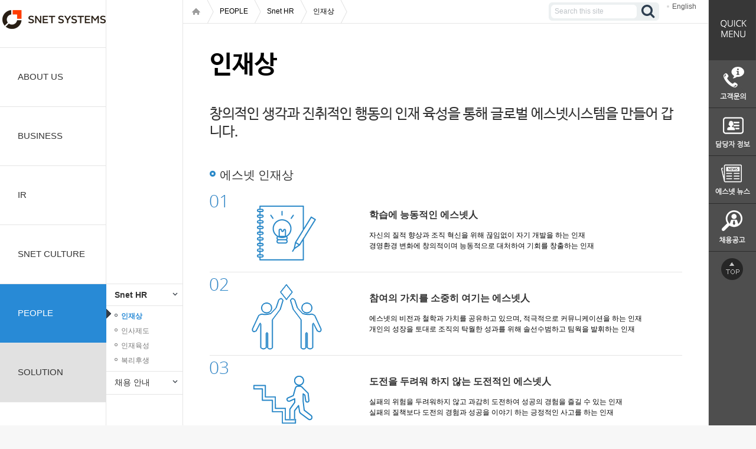

--- FILE ---
content_type: text/html;charset=UTF-8
request_url: https://snetsystems.co.kr/people/ability.do;jsessionid=0FC1547272D8A8C4ED169F6877F1D6AB;jsessionid=0FC1547272D8A8C4ED169F6877F1D6AB
body_size: 36522
content:




<!DOCTYPE HTML>
<html>
<head>
<meta charset="utf-8">
<meta name="viewport" content="width=device-width,initial-scale=1.0,minimum-scale=0,maximum-scale=10,user-scalable=yes" />
<title>Snet</title>
<link href="/resources/css/snet.css;jsessionid=A08122094D0090200BB2A56829BE13E5" rel="stylesheet"  />
<link href="/resources/css/sub.css;jsessionid=A08122094D0090200BB2A56829BE13E5" rel="stylesheet"  />
<link href="/resources/css/snet_m.css;jsessionid=A08122094D0090200BB2A56829BE13E5" rel="stylesheet" type="text/css" media="only screen and (max-width:767px)">
<script type="text/javascript" charset="utf-8" src="/resources/js/jquery-1.11.2.min.js;jsessionid=A08122094D0090200BB2A56829BE13E5"></script>
<script type="text/javascript" charset="utf-8" src="/resources/js/common.js;jsessionid=A08122094D0090200BB2A56829BE13E5"></script>
<script type="text/javascript" src="/resources/js/enc.js;jsessionid=A08122094D0090200BB2A56829BE13E5"></script>
</head>
<body>
<!-- [D]모바일 gnb 레이어 메뉴 -->





<div id="quickParent" style="left:1200px; margin: 0;padding: 0;font-size: 100%;border: 0;  vertical-align: right;position: absolute; background-color: #4e4e4e;z-index:10000;display: none;">
	<div id="quick" style="position: relative;">
		<div style="position: relative;width: 80px; z-index: 1000;height: 102px;">
			<img alt="" src="/resources/img/quick/quick_title.jpg;jsessionid=A08122094D0090200BB2A56829BE13E5">
		</div>
		<div style="position: relative;width: 80px; z-index: 1000;height: 81px;">
			<a href="/bbs/customer.do"><img alt="" src="/resources/img/quick/quick_inquire.jpg;jsessionid=A08122094D0090200BB2A56829BE13E5"></a>
		</div>
		<div style="position: relative;width: 80px; z-index: 1000;height: 81px;">
			<a href="/about/organogram.do"><img alt="" src="/resources/img/quick/quick_charge.jpg;jsessionid=A08122094D0090200BB2A56829BE13E5"></a>
		</div>
		<div style="position: relative;width: 80px; z-index: 1000;height: 81px;">
			<a href="/bbs/news.do"><img alt="" src="/resources/img/quick/quick_news.jpg;jsessionid=A08122094D0090200BB2A56829BE13E5"></a>
		</div>
		<div style="position: relative;width: 80px; z-index: 1000;height: 81px;">
			<a href="/bbs/recruit.do"><img alt="" src="/resources/img/quick/quick_recruit.jpg;jsessionid=A08122094D0090200BB2A56829BE13E5"></a>
		</div>
		<div style="position: relative;width: 80px; z-index: 1000;height: 60px;">
			<a href="#"><img alt="" src="/resources/img/quick/btn_top.jpg;jsessionid=A08122094D0090200BB2A56829BE13E5"></a>
		</div>
	</div>
</div>


<!-- [D]모바일 레이어 메뉴 -->
<div class="ly_menu" style="display:none">
	<div class="aside_menu">
    	<h2>전체메뉴</h2>
        <ul class="m_gnb">
        <li >
        	<a href="#" class="m_dpt1 m1">ABOUT US</a>
            <ul class="m_depth2">
            <li ><a href="#">회사소개</a>
            	<ul class="m_depth3">
	                <li ><a href="/about/snet.do;jsessionid=A08122094D0090200BB2A56829BE13E5">에스넷 시스템</a></li>
	                <li ><a href="/about/ideology.do;jsessionid=A08122094D0090200BB2A56829BE13E5">기업이념</a></li>
					<li ><a href="/about/history_present.do;jsessionid=A08122094D0090200BB2A56829BE13E5">연혁</a></li>
					<li ><a href="/about/organogram.do;jsessionid=A08122094D0090200BB2A56829BE13E5">조직도</a></li>
					<!--<li ><a href="/about/location.do;jsessionid=A08122094D0090200BB2A56829BE13E5">사업장 소개</a></li>-->
					<li ><a href="/about/symbol.do;jsessionid=A08122094D0090200BB2A56829BE13E5">회사상징</a></li>
                </ul>
            </li>
            <li ><a href="/about/ceo_msg.do;jsessionid=A08122094D0090200BB2A56829BE13E5">CEO 메시지</a></li>
			<li ><a href="/about/affiliated_introduction.do;jsessionid=A08122094D0090200BB2A56829BE13E5">관계사 소개</a></li>
            <li ><a href="#">협력사 및 고객사</a>
            	<ul class="m_depth3">
	                <li ><a href="/about/co_worker.do;jsessionid=A08122094D0090200BB2A56829BE13E5">협력사</a></li>
						<li ><a href="/about/client.do;jsessionid=A08122094D0090200BB2A56829BE13E5">고객사</a></li>
                </ul>
            </li>
            <li><a href="/about/location.do;jsessionid=A08122094D0090200BB2A56829BE13E5">찾아오시는 길</a></li>
            </ul>
        </li>
        <li ><a href="#" class="m_dpt1 m2">BUSINESS</a>
			<ul class="m_depth2">
            	<li ><a href="#">사업영역</a>
            		<ul class="m_depth3">
						<li ><a href="/business/bsn_infra.do;jsessionid=A08122094D0090200BB2A56829BE13E5">System Integration</a></li>
						<li ><a href="/business/bsn_system.do;jsessionid=A08122094D0090200BB2A56829BE13E5">System</a></li>
						<li ><a href="/business/bsn_cloud.do;jsessionid=A08122094D0090200BB2A56829BE13E5">Cloud Service</a></li>
						<li ><a href="/business/bsn_iot.do;jsessionid=A08122094D0090200BB2A56829BE13E5">IoT</a></li>
						<li ><a href="/business/bsn_sdn.do;jsessionid=A08122094D0090200BB2A56829BE13E5">SDN</a></li>
						<li ><a href="/business/bsn_rnd.do;jsessionid=A08122094D0090200BB2A56829BE13E5">R&D</a></li>
						<li ><a href="/business/bsn_global.do;jsessionid=A08122094D0090200BB2A56829BE13E5">해외사업</a></li>						
					</ul>
            	</li>
				<!--<li  ><a href="/business/bsn_ms_01.do;jsessionid=A08122094D0090200BB2A56829BE13E5">서비스영역</a></li>
				<li  ><a href="/bbs/reference.do;jsessionid=A08122094D0090200BB2A56829BE13E5">구축사례</a></li>-->
            </ul>
		</li>
        <li ><a href="#"  class="m_dpt1 m4">IR</a>
			<ul class="m_depth2">
	            <li ><a href="/ir/mi.do;jsessionid=A08122094D0090200BB2A56829BE13E5">연결재무제표</a></li>
				<li ><a href="/ir/fi.do;jsessionid=A08122094D0090200BB2A56829BE13E5">별도재무제표</a></li>
				<li ><a href="/irbbs/pi.do;jsessionid=A08122094D0090200BB2A56829BE13E5">공시정보</a></li>
				<!--<li ><a href="/ir/ep.do;jsessionid=A08122094D0090200BB2A56829BE13E5">결산공고</a></li>-->
				<li ><a href="/irbbs/etc.do;jsessionid=A08122094D0090200BB2A56829BE13E5">기타공고</a></li>
            </ul>
		</li>
        <li><a href="#"  class="m_dpt1 m5">SNET CULTURE</a>
			<ul class="m_depth2">
            <li><a href="/culture/culture_01trust.do;jsessionid=A08122094D0090200BB2A56829BE13E5">기업문화</a>
            	<!-- <ul class="m_depth3">
                <li><a href="#">비전</a></li>
                <li><a href="#">조직문화</a></li>
                </ul>	 -->
            </li>
            <li><a href="#">미디어센터</a>
            	<ul class="m_depth3">

<!-- 한정선 차장 요구사항 적용... 2019년 4월 15일... 백승훈 처리...


	                <li ><a href="/bbs/news.do;jsessionid=A08122094D0090200BB2A56829BE13E5">에스넷 뉴스</a></li>
					<li ><a href="/bbs/pr.do;jsessionid=A08122094D0090200BB2A56829BE13E5">보도자료</a></li>
//-->
	                <li ><a href="/bbs/news.do;jsessionid=A08122094D0090200BB2A56829BE13E5">보도자료/a></li> 

 
                </ul>
            </li>
            <li ><a href="/bbs/story.do;jsessionid=A08122094D0090200BB2A56829BE13E5">Snet Story</a></li>
            </ul>
		</li>
        <li><a href="#"  class="m_dpt1 m6">PEOPLE</a>
			<ul class="m_depth2">
            <li><a href="#">Snet HR</a>
            	<ul class="m_depth3">
	            	<li class="on"><a href="/people/ability.do;jsessionid=A08122094D0090200BB2A56829BE13E5">인재상</a></li>
					<li ><a href="/people/personnel_system.do;jsessionid=A08122094D0090200BB2A56829BE13E5">인사제도</a></li>
					<li ><a href="/people/resource_development.do;jsessionid=A08122094D0090200BB2A56829BE13E5">인재육성</a></li>
					<li ><a href="/people/job_benefits.do;jsessionid=A08122094D0090200BB2A56829BE13E5">복리후생</a></li>
                </ul>
            </li>
            <li><a href="#">채용 안내</a>
            	<ul class="m_depth3">
	            	<li ><a href="/people/staffing_process.do;jsessionid=A08122094D0090200BB2A56829BE13E5">채용절차</a></li>
					<li ><a href="/bbs/recruit.do;jsessionid=A08122094D0090200BB2A56829BE13E5">채용공고 </a></li>
                </ul>
            </li>
            
            </ul>
		</li>
 <li ><a href="#"  class="m_dpt1 m3">SOLUTION</a>
			<ul class="m_depth2">
			<li ><a href="#">R&S</a>
            	<ul class="m_depth3">
	                <li ><a href="/solution/cisco_router.do;jsessionid=A08122094D0090200BB2A56829BE13E5">Cisco Router</a></li>
					<li ><a href="/solution/cisco_switch.do;jsessionid=A08122094D0090200BB2A56829BE13E5">Cisco Switch</a></li>
                </ul>
            </li>
            <li ><a href="/solution/wlan.do;jsessionid=A08122094D0090200BB2A56829BE13E5">WLAN</a></li>
            <li >
					<a href="#">Data Center</a>
				<ul class="m_depth3">
					<li ><a href="/solution/dc_switch.do;jsessionid=A08122094D0090200BB2A56829BE13E5">D/C SAN Switch</a></li>
					<li ><a href="/solution/hpx86_sv.do;jsessionid=A08122094D0090200BB2A56829BE13E5">Server</a></li>
					<li ><a href="/solution/san_switch.do;jsessionid=A08122094D0090200BB2A56829BE13E5">Storage</a></li>
					<li ><a href="/solution/storage.do;jsessionid=A08122094D0090200BB2A56829BE13E5">CI</a></li>
					<li ><a href="/solution/flexpod.do;jsessionid=A08122094D0090200BB2A56829BE13E5">HCI</a></li>
					<li ><a href="/solution/appli_centric_inf.do;jsessionid=A08122094D0090200BB2A56829BE13E5">SDN</a></li>
				</ul>
			</li>
            <li >
					<a href="#">Collaboration</a>
					<ul class="m_depth3">
						<!--<li ><a href="/solution/collaboration.do;jsessionid=A08122094D0090200BB2A56829BE13E5">Collaboration</a></li>-->
						<li ><a href="/solution/uc.do;jsessionid=A08122094D0090200BB2A56829BE13E5">UC(IPT) </a></li>
						<li ><a href="/solution/telepres.do;jsessionid=A08122094D0090200BB2A56829BE13E5">Telepresence</a></li>
						<li ><a href="/solution/sro.do;jsessionid=A08122094D0090200BB2A56829BE13E5">SRO </a></li>
						<li ><a href="/solution/webex.do;jsessionid=A08122094D0090200BB2A56829BE13E5">WebEx </a></li>
					</ul>
				</li>
				<li >
					<a href="#">VoIP</a>
					<ul class="m_depth3">
						
						<li ><a href="/solution/sbc.do;jsessionid=A08122094D0090200BB2A56829BE13E5">SBC</a></li>
						<li ><a href="/solution/tg.do;jsessionid=A08122094D0090200BB2A56829BE13E5">TG</a></li>
					</ul>
				</li>
				<li >
					<a href="#">Security </a>
					<ul class="m_depth3">
						<li ><a href="/solution/sourcefire.do;jsessionid=A08122094D0090200BB2A56829BE13E5">Sourcefire</a></li>
						<li ><a href="/solution/fireeye.do;jsessionid=A08122094D0090200BB2A56829BE13E5">FireEye </a></li>
						<li ><a href="/solution/fortinet.do;jsessionid=A08122094D0090200BB2A56829BE13E5">Fortinet</a></li>
					</ul>
				</li>
				<li >
					<a href="#">Virtualization </a>
					<ul class="m_depth3">
						<li ><a href="/solution/citirx.do;jsessionid=A08122094D0090200BB2A56829BE13E5">VMware</a></li>
					</ul>
				</li>
				<li >
					<a href="#">IoT </a>
					<ul class="m_depth3">
						<li ><a href="/solution/iot_consult.do;jsessionid=A08122094D0090200BB2A56829BE13E5">서비스 컨설팅/사업화</a></li>
						<li ><a href="/solution/iot_solution.do;jsessionid=A08122094D0090200BB2A56829BE13E5">솔루션.서비스개발</a></li>
						<li ><a href="/solution/iot_partner.do;jsessionid=A08122094D0090200BB2A56829BE13E5">생태계 파트너 & 협의체 구축</a></li>
					</ul>
				</li>
				<li >
					<a href="#">CLOUD Service</a>
					<ul class="m_depth3">
						<li ><a href="/solution/iaas.do;jsessionid=A08122094D0090200BB2A56829BE13E5">IaaS</a></li>
<!--
						<li ><a href="/solution/catalogplus.do;jsessionid=A08122094D0090200BB2A56829BE13E5">SaaS</a></li>
//-->
					</ul>
				</li>
				<li >
					<a href="#">Mobile</a>
					<ul class="m_depth3">
						<li ><a href="/solution/5g.do;jsessionid=A08122094D0090200BB2A56829BE13E5">5G</a></li>
						<li ><a href="/solution/epc.do;jsessionid=A08122094D0090200BB2A56829BE13E5">EPC</a></li>
						<li ><a href="/solution/cloudwificontroller.do;jsessionid=A08122094D0090200BB2A56829BE13E5">Cloud Wi-Fi Controller </a></li>
						<li ><a href="/solution/mobileedgecomputing.do;jsessionid=A08122094D0090200BB2A56829BE13E5">MEC</a></li>
					</ul>
				</li>
				<li >
					<a href="#">Qos</a>
					<ul class="m_depth3">
						<li ><a href="/solution/itms.do;jsessionid=A08122094D0090200BB2A56829BE13E5">ITMS</a></li>
						<li ><a href="/solution/dpi.do;jsessionid=A08122094D0090200BB2A56829BE13E5">DPI</a></li>
					</ul>
				</li>
				<li >
					<a href="#">Consulting</a>
					<ul class="m_depth3">
						<li ><a href="/solution/datacenter.do;jsessionid=A08122094D0090200BB2A56829BE13E5">차세대 데이터센터</a></li>
						<li ><a href="/solution/infra_univ_de.do;jsessionid=A08122094D0090200BB2A56829BE13E5">대학인프라고도화</a></li>
						<li ><a href="/solution/fac_network.do;jsessionid=A08122094D0090200BB2A56829BE13E5">제조/공장 네트워크</a></li>
						<li ><a href="/solution/media_network.do;jsessionid=A08122094D0090200BB2A56829BE13E5">미디어 방송 네트워크</a></li>
					</ul>
				</li>
				<li >
					<a href="#">etc</a>
					<ul class="m_depth3">
						<li ><a href="/solution/fcc.do;jsessionid=A08122094D0090200BB2A56829BE13E5">FCC</a></li>
						<li ><a href="/solution/eps.do;jsessionid=A08122094D0090200BB2A56829BE13E5">EPS</a></li>
					</ul>
				</li>
            </ul>
		</li>		
        </ul>
    </div>
    <div class="dimed"></div>
    <a href="#" class="btn_cls">전체메뉴 닫기</a>
</div>
<!-- //모바일 레이어 메뉴 -->
<!-- //모바일 gnb 레이어 메뉴 -->

<div id="wrap">
	<div class="container">
		<!-- PC gnb -->
		



<div class="gnb_area">
	<a href="/;jsessionid=A08122094D0090200BB2A56829BE13E5" class="logo"></a>
	<ul id="gnb">
		<!-- [D]선택시  class="on" 추가  -->
		<li class="gnb0"><a href="/about/snet.do;jsessionid=A08122094D0090200BB2A56829BE13E5" class="dpt1 m1">ABOUT US</a>
			<ul class="depth2 gm1">
				<li class="subGnb0">
					<a href="#" class="dpt2 has-child">회사소개</a>
					<ul class="depth3">
						<li class="sub3Gnb1"><a href="/about/snet.do;jsessionid=A08122094D0090200BB2A56829BE13E5" class="dpt3">에스넷 시스템</a></li>
						<li class="sub3Gnb2"><a href="/about/ideology.do;jsessionid=A08122094D0090200BB2A56829BE13E5" class="dpt3">기업이념</a></li>
						<li class="sub3Gnb3"><a href="/about/history_present.do;jsessionid=A08122094D0090200BB2A56829BE13E5" class="dpt3">연혁</a></li>
						<li class="sub3Gnb4"><a href="/about/organogram.do;jsessionid=A08122094D0090200BB2A56829BE13E5" class="dpt3">조직도</a></li>
						<!-- <li class="sub3Gnb5"><a href="/about/location.do;jsessionid=A08122094D0090200BB2A56829BE13E5" class="dpt3">사업장 소개</a></li>-->
						<li class="sub3Gnb6"><a href="/about/symbol.do;jsessionid=A08122094D0090200BB2A56829BE13E5" class="dpt3">회사상징</a></li>
					</ul>
				</li>
				<li class="subGnb1"><a href="/about/ceo_msg.do;jsessionid=A08122094D0090200BB2A56829BE13E5" class="dpt2">CEO 메시지</a></li>
				<li class="subGnb2"><a href="/about/affiliated_introduction.do;jsessionid=A08122094D0090200BB2A56829BE13E5" class="dpt2">관계사 소개</a></li>
				<li class="subGnb3">
					<a href="#" class="dpt2 has-child">협력사/고객사</a>
					<ul class="depth3">
						<li class="sub3Gnb7 "><a href="/about/co_worker.do;jsessionid=A08122094D0090200BB2A56829BE13E5" class="dpt3">협력사</a></li>
						<li class="sub3Gnb8"><a href="/about/client.do;jsessionid=A08122094D0090200BB2A56829BE13E5" class="dpt3">고객사</a></li>
					</ul>
				</li>
				<li class="subGnb4"><a href="/about/location.do;jsessionid=A08122094D0090200BB2A56829BE13E5" class="dpt2">찾아오시는 길</a></li>
			</ul>
			
		</li>
		<!-- 비지니스 시작 -->
		<li class="gnb1"><a href="/business/bsn_infra.do;jsessionid=A08122094D0090200BB2A56829BE13E5" class="dpt1 m2">BUSINESS</a>
			<ul class="depth2 gm2">
				<li class="subGnb5">
					<a href="#" class="dpt2 has-child">사업영역</a><!-- /business/intro.do;jsessionid=A08122094D0090200BB2A56829BE13E5 -->
					<ul class="depth3">
						<li ><a href="/business/bsn_infra.do;jsessionid=A08122094D0090200BB2A56829BE13E5" class="dpt3">System Integration</a></li>
						<li ><a href="/business/bsn_system.do;jsessionid=A08122094D0090200BB2A56829BE13E5" class="dpt3">System</a></li>
						<li ><a href="/business/bsn_cloud.do;jsessionid=A08122094D0090200BB2A56829BE13E5" class="dpt3">CLOUD Service</a></li>
						<li ><a href="/business/bsn_iot.do;jsessionid=A08122094D0090200BB2A56829BE13E5" class="dpt3">IoT</a></li>
						<li ><a href="/business/bsn_sdn.do;jsessionid=A08122094D0090200BB2A56829BE13E5" class="dpt3">SDN</a></li>
						<li ><a href="/business/bsn_rnd.do;jsessionid=A08122094D0090200BB2A56829BE13E5" class="dpt3">R&D</a></li>
						<li ><a href="/business/bsn_global.do;jsessionid=A08122094D0090200BB2A56829BE13E5" class="dpt3">해외사업</a></li>
					</ul>
				</li>
				<!--<li class="subGnb6"><a href="/business/bsn_ms_01.do;jsessionid=A08122094D0090200BB2A56829BE13E5" class="dpt2">서비스영역</a></li>
				<li class="subGnb7"><a href="/bbs/reference.do;jsessionid=A08122094D0090200BB2A56829BE13E5" class="dpt2">구축사례</a></li>-->
			</ul>
			
		</li>
		<!-- IR 시작 -->
		<li class="gnb3"><a href="/ir/mi.do;jsessionid=A08122094D0090200BB2A56829BE13E5" class="dpt1 m4">IR</a>
			<ul class="depth2 gm1">
				<li class="subGnb21"><a href="/ir/mi.do;jsessionid=A08122094D0090200BB2A56829BE13E5" class="dpt2">연결재무제표</a></li>
				<li class="subGnb22"><a href="/ir/fi.do;jsessionid=A08122094D0090200BB2A56829BE13E5" class="dpt2">별도재무제표</a></li>
				<li class="subGnb23"><a href="/irbbs/pi.do;jsessionid=A08122094D0090200BB2A56829BE13E5" class="dpt2">공시정보</a></li>
				<!--<li class="subGnb24"><a href="/ir/ep.do;jsessionid=A08122094D0090200BB2A56829BE13E5" class="dpt2">결산공고</a></li>-->
				<li class="subGnb25"><a href="/irbbs/etc.do;jsessionid=A08122094D0090200BB2A56829BE13E5" class="dpt2">기타공고</a></li>
			</ul>
			
		</li>
		<!-- IR 끝 -->
		<!-- 컬쳐 시작 -->
		<li class="gnb4"><a href="/culture/culture_01trust.do;jsessionid=A08122094D0090200BB2A56829BE13E5" class="dpt1 m5">SNET CULTURE</a>
			<ul class="depth2 gm5">
				<li class="subGnb26">
					<a href="/culture/culture_01trust.do;jsessionid=A08122094D0090200BB2A56829BE13E5" class="dpt2">기업문화</a>
					<!-- 
					<ul class="depth3">
						<li ><a href="/culture/culture_01trust.do;jsessionid=A08122094D0090200BB2A56829BE13E5">비전 </a></li>
						<li ><a href="/culture/culture_02share.do;jsessionid=A08122094D0090200BB2A56829BE13E5">조직문화</a></li>
					</ul> -->
				</li>
				<li class="subGnb27">
					<a href="#" class="dpt2 has-child">미디어센터</a>
					<ul class="depth3">

<!-- 한정선 차장 요구사항 적용... 2019년 4월 15일... 백승훈 처리...

						<li ><a href="/bbs/news.do;jsessionid=A08122094D0090200BB2A56829BE13E5" class="dpt3">에스넷 뉴스</a></li>
						<li ><a href="/bbs/pr.do;jsessionid=A08122094D0090200BB2A56829BE13E5" class="dpt3">보도자료</a></li>
//-->
						<li ><a href="/bbs/news.do;jsessionid=A08122094D0090200BB2A56829BE13E5" class="dpt3">보도자료</a></li>


					</ul>
				</li>
				
<!-- 한정선 차장 요구사항 적용 2021.03.16 고석진 K 처리 
				
				<li class="subGnb28"><a href="/bbs/story.do;jsessionid=A08122094D0090200BB2A56829BE13E5" class="dpt2">Snet Story</a></li>
				
-->
				
			</ul>
			
		</li>
		<!-- 컬쳐 끝 -->
		<!-- 피플 시작 -->
		<li class="gnb5 on"><a href="/people/ability.do;jsessionid=A08122094D0090200BB2A56829BE13E5" class="dpt1 m6">PEOPLE</a>
			<ul class="depth2 gm6">
				<li class="subGnb29 on">
					<a href="#" class="dpt2 has-child">Snet HR</a>
					<ul class="depth3">
						<li class="on"><a href="/people/ability.do;jsessionid=A08122094D0090200BB2A56829BE13E5" class="dpt3">인재상</a></li>
						<li ><a href="/people/personnel_system.do;jsessionid=A08122094D0090200BB2A56829BE13E5" class="dpt3">인사제도</a></li>
						<li ><a href="/people/resource_development.do;jsessionid=A08122094D0090200BB2A56829BE13E5" class="dpt3">인재육성</a></li>
						<li ><a href="/people/job_benefits.do;jsessionid=A08122094D0090200BB2A56829BE13E5" class="dpt3">복리후생</a></li>
					</ul>
				</li>
				<li class="subGnb30"><a href="#" class="dpt2 has-child">채용 안내</a>
					<ul class="depth3">
						<li ><a href="/people/staffing_process.do;jsessionid=A08122094D0090200BB2A56829BE13E5" class="dpt3">채용절차</a></li>
						<li ><a href="/bbs/recruit.do;jsessionid=A08122094D0090200BB2A56829BE13E5" class="dpt3">채용공고 </a></li>
					</ul>
				</li>
				</ul>
			
		</li>
		<!-- 피플 끝 -->
		<!-- 솔루션 시작 -->
		<li class="gnb2" style="background-color: #e1e1e1"><a href="/solution/cisco_router.do;jsessionid=A08122094D0090200BB2A56829BE13E5" class="dpt1 m3 ">SOLUTION</a>
			<ul class="depth2 gm3">
				<li class="subGnb8">
					<a href="#" class="dpt2 has-child">R&S </a>
					<ul class="depth3">
						<li ><a href="/solution/cisco_router.do;jsessionid=A08122094D0090200BB2A56829BE13E5" class="dpt3">Cisco Router</a></li>
						<li ><a href="/solution/cisco_switch.do;jsessionid=A08122094D0090200BB2A56829BE13E5" class="dpt3">Cisco Switch</a></li>
					</ul>
				</li>
				<li class="subGnb9">
					<a href="/solution/wlan.do;jsessionid=A08122094D0090200BB2A56829BE13E5" class="dpt2 has-child">Wireless</a>
				</li>
 
			<li class="subGnb10">
					<a href="#" class="dpt2 has-child">Data Center</a>
					<ul class="depth3">
						<li ><a href="/solution/dc_switch.do;jsessionid=A08122094D0090200BB2A56829BE13E5" class="dpt3">D/C SAN Switch</a></li>
						<li ><a href="/solution/hpx86_sv.do;jsessionid=A08122094D0090200BB2A56829BE13E5" class="dpt3">Server</a></li>
						<li ><a href="/solution/san_switch.do;jsessionid=A08122094D0090200BB2A56829BE13E5" class="dpt3">Storage</a></li>
						<li ><a href="/solution/storage.do;jsessionid=A08122094D0090200BB2A56829BE13E5" class="dpt3">CI</a></li>
						<li ><a href="/solution/flexpod.do;jsessionid=A08122094D0090200BB2A56829BE13E5" class="dpt3">HCI</a></li>
						<li ><a href="/solution/appli_centric_inf.do;jsessionid=A08122094D0090200BB2A56829BE13E5" class="dpt3">SDN</a></li>

					</ul>
				</li>
				<li class="subGnb11">
					<a href="#" class="dpt2 has-child">Collaboration</a>
					<ul class="depth3">
						<!--<li ><a href="/solution/collaboration.do;jsessionid=A08122094D0090200BB2A56829BE13E5" class="dpt3">Collaboration</a></li>-->
						<li ><a href="/solution/uc.do;jsessionid=A08122094D0090200BB2A56829BE13E5" class="dpt3">UC(IPT) </a></li>
						<li ><a href="/solution/telepres.do;jsessionid=A08122094D0090200BB2A56829BE13E5" class="dpt3">Telepresence</a></li>
						<li ><a href="/solution/sro.do;jsessionid=A08122094D0090200BB2A56829BE13E5" class="dpt3">SRO</a></li>
						<li ><a href="/solution/webex.do;jsessionid=A08122094D0090200BB2A56829BE13E5" class="dpt3">WebEx </a></li>
					</ul>
				</li>
				<li class="subGnb12">
					<a href="#" class="dpt2 has-child">VoIP</a>
					<ul class="depth3">
						
						<li ><a href="/solution/sbc.do;jsessionid=A08122094D0090200BB2A56829BE13E5" class="dpt3">SBC</a></li>
						<li ><a href="/solution/tg.do;jsessionid=A08122094D0090200BB2A56829BE13E5" class="dpt3">TG</a></li>
					</ul>
				</li>
				<li class="subGnb13">
					<a href="#" class="dpt2 has-child">Security </a>
					<ul class="depth3">
						<li ><a href="/solution/fortinet.do;jsessionid=A08122094D0090200BB2A56829BE13E5" class="dpt3">Fortinet</a></li>
						<li ><a href="/solution/fireeye.do;jsessionid=A08122094D0090200BB2A56829BE13E5" class="dpt3">FireEye </a></li>
						<li ><a href="/solution/sourcefire.do;jsessionid=A08122094D0090200BB2A56829BE13E5" class="dpt3">Sourcefire</a></li>
					</ul>
				</li>
				<li class="subGnb14">
					<a href="#" class="dpt2 has-child">Virtualization </a>
					<ul class="depth3">
						<li ><a href="/solution/citirx.do;jsessionid=A08122094D0090200BB2A56829BE13E5" class="dpt3">VMware</a></li>
					</ul>
				</li>
				<li class="subGnb15">
					<a href="#" class="dpt2 has-child">IoT </a>
					<ul class="depth3">
						<li ><a href="/solution/iot_consult.do;jsessionid=A08122094D0090200BB2A56829BE13E5" class="dpt3">서비스 컨설팅/사업화</a></li>
						<li ><a href="/solution/iot_solution.do;jsessionid=A08122094D0090200BB2A56829BE13E5" class="dpt3">솔루션.서비스개발 </a></li>
						<li ><a href="/solution/iot_partner.do;jsessionid=A08122094D0090200BB2A56829BE13E5" class="dpt3">생태계 파트너 & 협의체 구축</a></li>
					</ul>
				</li>
				<li class="subGnb16">
					<a href="#" class="dpt2 has-child">CLOUD Service</a>
					<ul class="depth3">
						<li ><a href="/solution/iaas.do;jsessionid=A08122094D0090200BB2A56829BE13E5" class="dpt3">IaaS</a></li>
<!--
						<li ><a href="/solution/catalogplus.do;jsessionid=A08122094D0090200BB2A56829BE13E5" class="dpt3">SaaS</a></li>
//-->
					</ul>
				</li>
				<li class="subGnb17">
					<a href="#" class="dpt2 has-child">Mobile</a>
					<ul class="depth3">
						<li ><a href="/solution/5g.do;jsessionid=A08122094D0090200BB2A56829BE13E5" class="dpt3">5G</a></li>
						<li ><a href="/solution/epc.do;jsessionid=A08122094D0090200BB2A56829BE13E5" class="dpt3">EPC</a></li>
						<li ><a href="/solution/cloudwificontroller.do;jsessionid=A08122094D0090200BB2A56829BE13E5" class="dpt3">Cloud Wi-Fi Controller </a></li>
						<li ><a href="/solution/mobileedgecomputing.do;jsessionid=A08122094D0090200BB2A56829BE13E5" class="dpt3">Mobile Edge Computing </a></li>
					</ul>
				</li>
				<li class="subGnb18">
					<a href="#" class="dpt2 has-child">Qos</a>
					<ul class="depth3">
						<li ><a href="/solution/itms.do;jsessionid=A08122094D0090200BB2A56829BE13E5" class="dpt3">ITMS</a></li>
						<li ><a href="/solution/dpi.do;jsessionid=A08122094D0090200BB2A56829BE13E5" class="dpt3">DPI</a></li>
					</ul>
				</li>
				<li class="subGnb19">
					<a href="#" class="dpt2 has-child">Consulting</a>
					<ul class="depth3">
						<li ><a href="/solution/datacenter.do;jsessionid=A08122094D0090200BB2A56829BE13E5" class="dpt3">차세대 데이터센터</a></li>
						<li ><a href="/solution/infra_univ_de.do;jsessionid=A08122094D0090200BB2A56829BE13E5" class="dpt3">대학인프라고도화</a></li>
						<li ><a href="/solution/fac_network.do;jsessionid=A08122094D0090200BB2A56829BE13E5" class="dpt3">제조/공장 네트워크</a></li>
						<li ><a href="/solution/media_network.do;jsessionid=A08122094D0090200BB2A56829BE13E5" class="dpt3">미디어 방송 네트워크</a></li>
					</ul>
				</li>
				<li class="subGnb20">
					<a href="#" class="dpt2 has-child">etc</a>
					<ul class="depth3">
						<li ><a href="/solution/fcc.do;jsessionid=A08122094D0090200BB2A56829BE13E5" class="dpt3">FCC</a></li>
						<li ><a href="/solution/eps.do;jsessionid=A08122094D0090200BB2A56829BE13E5" class="dpt3">EPS</a></li>
					</ul>
				</li>
			</ul>
			
		</li>
		<!-- 솔루션 끝 -->		
	</ul>
</div>
		<!-- //PC gnb -->
		
		<!-- [D]모바일 header -->
		



<!-- [D]모바일 header -->
<script type="text/javascript">
<!--
	function fnMobileSearchClick()
	{	
		if ($('.mo').css('display') =='none'){
			$('.mo').show();
		}else{
			$('.mo').hide();
		}
	}
//-->
</script>
<style>
<!--
.top_search_area{display:none; padding:2% 4%; clear: both; background-color:#484848; position:relative}
.top_search_area form{position:relative}
.top_search_area input{border:1px solid #9a9a9a; width:99%; line-height:21px}
.top_search_area button{background:url('../resources/images/mobile/btn/btn_top_search_area.png') no-repeat 50% 50%; width:30px; height:23px; background-size:100% auto; text-indent:-999em; font-size:0; position:absolute; right:0; top:2%}
-->
</style>
<div class="m_header">
	<a href="#" class="m_menu">menu</a>
	<a href="/"><span class="m_logo">Snet</span></a>
	<a href="#" onclick="javascript:fnMobileSearchClick();" class="m_btn_srch">검색</a>
	<div class="mo top_search_area" style="display: none;">
		<form action="/search.do" id="mSearchForm" method="post">
			<fieldset>
				<legend></legend>
				<input type="text" name="keyword" placeholder=""> <button>검색</button>
			</fieldset>
		</form>
	</div>
</div>
<!-- [D]모바일 header -->


		<!-- //모바일 header -->
		
		<!-- content -->
        <div class="content">
			<div class="top_area">
				<div class="search_area">
					<fieldset>	
					<legend>검색</legend>
						<form id="SearchForm" method="">
							<label for="SearchKeyword"><input id="headerSearchKeyword" class="srch" title="검색" name="" value="Search this site" type="text" ></label>
							<a id="SearchBtn" class="btn_srch" title="검색" href="#">검색</a>
						</form>
					</fieldset>	
				</div>
				<a href="http://www.snetsystems.com" class="lang" target=_blank>English</a>
			</div>
        	<div class="top_nav">
            	<ul>
                <li><span class="home">HOME</span></li>
                <li>PEOPLE</li>
                <li>Snet HR</li>
                <li>인재상</li>
                </ul>
            </div>
            <div class="content_area">
            	<div class="cont_wrap">
                    <div class="tit_area">
                        <h3>인재상</h3>	
                        <p>창의적인 생각과 진취적인 행동의 인재 육성을 통해 글로벌 에스넷시스템을 만들어 갑니다.</p>
                        <!-- <img src="/resources/img/people/top_ico_people.png;jsessionid=A08122094D0090200BB2A56829BE13E5" alt="" > -->
                    </div>
                    <div class="snethr_cont">
                    	<h4 class="s_tit">에스넷 인재상</h4>
                        <ol class="lst_people">
                        <li class="p1">
                            <div class="snet_in">
                        		<span class="num">01</span>
                                <strong>학습에 능동적인 에스넷人</strong>
                                자신의 질적 향상과 조직 혁신을 위해 끊임없이 자기 개발을 하는 인재<br>경영환경 변화에 창의적이며 능동적으로 대처하여 기회를 창출하는 인재
                            </div>
                        </li>
                        <li class="p2">
                            <div class="snet_in">
                                <span class="num">02</span>
                                <strong>참여의 가치를 소중히 여기는 에스넷人</strong>
                                에스넷의 비전과 철학과 가치를 공유하고 있으며, 적극적으로 커뮤니케이션을 하는 인재<br>개인의 성장을 토대로 조직의 탁월한 성과를 위해 솔선수범하고 팀웍을 발휘하는 인재
							</div>
                        </li>
                        <li class="p3">
                            <div class="snet_in">
                                <span class="num">03</span>
                                <strong>도전을 두려워 하지 않는 도전적인 에스넷人</strong>
                                실패의 위험을 두려워하지 않고 과감히 도전하여 성공의 경험을 즐길 수 있는 인재<br>실패의 질책보다 도전의 경험과 성공을 이야기 하는 긍정적인 사고를 하는 인재
							</div>
                        </li>
                        </ol>
                        
                        <h4 class="s_tit">직책별 능력 및 R &amp; R</h4>
                        <ul class="lst_ability">
                        <li class="p1">
                        	<dl>
                            <dt>임원</dt>
                            <dd>
                            	<p><strong>Business Ability</strong>조직의 비전을 제시하고 비전 실현을 위한 전략을 수립하며 경쟁우위의 핵심역량을 확보하는 주최로서, 경영 성과에 책임의식을 갖는 전략적 리더</p>
                            </dd>
                            <dd>
                            	<p><strong>Role</strong>Strategist (전략수립능력) / 통찰력</p>
                            </dd>
                            <dd>
                            	<p><strong>Responsibility</strong>BU Leadership (성과에 대한 책임)</p>
                            </dd>
                            </dl>
                        </li>
                        <li class="p2">
                        	<dl>
                            <dt>팀장</dt>
                            <dd>
                            	<p><strong>Business Ability</strong>조직의 실무 책임자로서 비전과 전략을 정확히 실행하며, 조직 관리, 팀원 육성 능력 등을 종합적으로 보유하고 있는 조직 관리자</p>
                            </dd>
                            <dd>
                            	<p><strong>Role</strong>Decision Maker (의사결정력) / 포용력</p>
                            </dd>
                            <dd>
                            	<p><strong>Responsibility</strong>Team Management (관리에 대한 책임)</p>
                            </dd>
                            </dl>
                        </li>
                        <li class="p3">
                        	<dl>
                            <dt>팀원(Senior) / 팀원(Junior)</dt>
                            <dd>
                            	<p><strong>Business Ability</strong>창의적 사고와 전문 능력을 통하여 팀웍을 최대한 발휘하며 조직인으로서 기본에 충실한 업무 수행자</p>
                            </dd>
                            <dd>
                            	<p><strong>Role</strong>Coordinator (조정력) / 논리력, Excutor (실행력) / 창의력</p>
                            </dd>
                            <dd>
                            	<p><strong>Responsibility</strong>Professionalism (일에 대한 책임)</p>
                            </dd>
                            </dl>
                        </li>
                        </ul>
                    </div>
				</div>	  
            </div>
        </div>
		<!-- //content -->
    </div>
	<!-- footer -->
	



<div id="footer">
	<ul class="cs_menu">
	<li><a href="/privacy.do;jsessionid=A08122094D0090200BB2A56829BE13E5">개인정보보호지침</a></li>
	<li><a href="/inner_info.do;jsessionid=A08122094D0090200BB2A56829BE13E5">내부자정보관리규정</a></li>
	<li><a href="/bbs/customer.do;jsessionid=A08122094D0090200BB2A56829BE13E5">고객상담실</a></li>
	<li><a href="/snet_pop1.do;jsessionid=A08122094D0090200BB2A56829BE13E5">윤리규정</a></li>
	</ul>
	<ul class="copy">
	<li>에스넷시스템 본사 : 서울특별시 강남구 선릉로 514 (삼성동) 성원빌딩 10층,15층 우편번호 135-716 / Tel : 02-3469-2994 <a href="/about/organogram.do;jsessionid=A08122094D0090200BB2A56829BE13E5"><img src="/resources/img/btn_responsible_confirm.png;jsessionid=A08122094D0090200BB2A56829BE13E5" width="84" height="25" align="absmiddle"></a> </li>    </br>
	<li>Copyright ⓒ 2015 에스넷시스템. All rights reserved.</li>
	</ul>
</div>
<script>

  (function(i,s,o,g,r,a,m){i['GoogleAnalyticsObject']=r;i[r]=i[r]||function(){

  (i[r].q=i[r].q||[]).push(arguments)},i[r].l=1*new Date();a=s.createElement(o),

  m=s.getElementsByTagName(o)[0];a.async=1;a.src=g;m.parentNode.insertBefore(a,m)

  })(window,document,'script','//www.google-analytics.com/analytics.js','ga');

 

  ga('create', 'UA-64928931-1', 'auto');

  ga('send', 'pageview');

 

</script>
	<!-- //PC gnb -->
</div>
</body>
</html>


--- FILE ---
content_type: text/css
request_url: https://snetsystems.co.kr/resources/css/snet_m.css;jsessionid=A08122094D0090200BB2A56829BE13E5
body_size: 16678
content:
@charset "utf-8";

/* common */
img{max-width:100%}
.container,.container.main,.container.type2{padding-left:0;background:none}
.top_area{display:none}
.gnb_area{display:none}
#footer .copy li{display:block;margin:5px 15px;text-align:center}
.m_header .m_logo,.m_header .m_btn_srch,.m_header .m_menu,.btn_cls,.aside_menu li .m_dpt1:before,.aside_menu li .m_dpt1:after,.aside_menu li li ul.m_depth3 li a:before{display:inline-block;overflow:hidden;background:url(../img/sp_m_common.png)no-repeat;background-size:60px 160px;line-height:9999px;vertical-align:top;-webkit-background-size:60px 160px}

/* 모바일 header */
.dimed{position:fixed;z-index:2300;width:100%;height:100%;background:rgba(0,0,0,.8)}
.aside_menu{position:fixed;top:0;left:0;bottom:0;overflow-y:auto;z-index:2400;width:275px;height:100%;background:#fff}
.ly_menu .btn_cls{position:absolute;top:21px;left:240px;z-index:2500;width:11px;height:11px;background-position:-30px -60px}
.aside_menu h2{padding:20px 15px;border-bottom:1px solid #e5e5e5;font-size:16px;color:#000}
.aside_menu li a{display:block;padding:10px 0 10px 15px;font-size:17px;color:#2d2d2d}
.aside_menu li{border-bottom:1px solid #e5e5e5}
.aside_menu li a:hover{text-decoration:none}
.aside_menu li ul{padding:0 0;border-top:1px solid #e5e5e5}
.aside_menu li li{border-bottom:0}
.aside_menu li li a{padding:10px 0 10px 15px;font-size:13px;color:#595959}
.aside_menu li li a:before{display:inline-block;width:3px;height:3px;margin:5px 8px 0 0;background:#a2a2a2;vertical-align:top;content:''}
.aside_menu li .m_dpt1{position:relative}
.aside_menu li .m_dpt1:before{display:inline-block;position:absolute;top:17px;right:26px;z-index:2500;width:11px;height:6px;background-position:-30px -90px;content:''}
.aside_menu li.on .m_dpt1:before{background-position:-30px -80px}
.aside_menu li ul.m_depth2{display:none}
.aside_menu li.on ul.m_depth2{display:block}
.aside_menu li.on ul.m_depth2 li.on{background:#f4f4f4}
.aside_menu li.on ul.m_depth2 li.on a{color:#000}
.aside_menu li .m_dpt1:after{display:inline-block;position:absolute;top:12px;right:48px;z-index:2500;width:21px;height:16px;content:''}
.aside_menu li .m_dpt1.m1:after{background-position:0 -60px}
.aside_menu li .m_dpt1.m2:after{background-position:-25px -100px}
.aside_menu li .m_dpt1.m3:after{background-position:0 -80px}
.aside_menu li .m_dpt1.m4:after{background-position:0 -100px}
.aside_menu li .m_dpt1.m5:after{background-position:0 -120px}
.aside_menu li .m_dpt1.m6:after{background-position:0 -140px}

.aside_menu li ul.m_depth3{display:none;line-height:24px;padding:10px 0}
.aside_menu li.on ul.m_depth2 li.on ul.m_depth3{display:block}
.aside_menu li ul.m_depth3 li{position:relative;display:block;font-size:13px}
.aside_menu li.on ul.m_depth2 li.on ul.m_depth3 li a{padding:0px 0px 0px 40px;color:#777}
.aside_menu li.on ul.m_depth2 li.on ul.m_depth3 li.on a{color:#288ad6}
.aside_menu li li ul.m_depth3 li a:before{display:inline-block;position:absolute;top:4px;left:20px;width:12px;height:12px;background-position:-54px -80px;content:''}
.aside_menu li li ul.m_depth3 li.on a:before{background-position:-54px -60px;}





/* header */
.m_header{display:block;position:relative;height:40px;border-bottom:1px solid #e5e5e5;text-align:center}
.m_header .m_logo{width:60px;height:25px;margin-top:10px;background-position:0 0}
.m_header .m_btn_srch{position:absolute;top:9px;right:9px;width:22px;height:22px;background-position:-30px -30px}
.m_header .m_menu{position:absolute;top:9px;left:10px;width:21px;height:24px;background-position:0 -30px}

/* main */
.container {min-height:0;}
.main_spot .pg_num{left:50%}
.container{width:auto;min-height:auto}
.container.main .m_content{width:auto;background:#f7f7f7}
.main_lst{position:relative; padding-left:0; bottom:0;}
.main_lst li{width:100%; display:table;table-layout:fixed}
.main_lst li .m_wrap{width:50%;float:left;text-align:center;font-size:12px; padding:10px 0 15px; height:180px; }
.main_lst li .m_wrap a{box-sizing:border-box}
.main_lst li .m_wrap+.m_wrap{margin-left:0}
.main_lst li:after{display:block;clear:both;content:''}
.main_lst li a strong{padding-top:10px;font-size:18px;color:#fff}
.main_lst li strong,.main_lst li span{padding:0 10px}

.banner_list img {height:auto !important;}
 
/* sub 2015.08.25 수정 */
.content{width:100%;border-right:0}
.content_area{width:100%;padding-top:20px}
.tit_area h3{padding-bottom:20px;font-size:32px;color:#000;font-family:'Nanum Barun Gothic Bold';}
.tit_area p{font-size:16px;line-height:19px;color:#333;font-family:'Nanum Barun Gothic';margin-bottom:-20px}

.content_area .cont_wrap{padding:0 15px}
.top_nav li .home{margin-left:-10px}
.top_nav li{padding-right:0}
.top_nav li:after{margin-left:0}
.tit_area{padding-right:0}
.tit_area img{display:none}
.tab_lst li{overflow:hidden;height:50px;letter-spacing:-1px}
.info_lst li span{display:block;margin:0 auto;text-align:center}
.info_lst li span.tx{width:auto;padding-top:15px;text-align:left}


/* about */
.location_area .tab_area{margin:0}
.ceo_area .sopt_area{display:none}
.ceo_msg{display:block;margin-bottom:20px;border-bottom:1px solid #e5e5e5}
.location_area .tab_area .map_area{width:100%;height:auto}
.map_area iframe{width:100%}

.core_area .chart{display:none}
.img_area.core_m{display:block}
.core_area .table_area table th div{padding-left:20px;background-position:10px 5px}
.core_area .table_area table td div{padding-left:10px}

.color_area{margin-top:20px}
.color_dsc{padding-top:25px}
.color_area .color_chart{margin-bottom:20px}
.color_area .color_lst li{margin-bottom:15px}
.color_area .color_lst .color{margin:0 11px 5px 0}
.color_area .color_lst .text{margin-left:0}

.knowhow_dsc{margin-top:20px}
.knowhow_dsc dt{font-weight:bold}
.knowhow_dsc dd,.symbol_area .symbol_dsc .text{line-height:22px}

.symbol_dsc .btn_download{margin-right:0}
.symbol_area .img_symbol{padding:20px 0 80px ;text-align:center}
.img_symbol img:first-child{margin-right:0}

.logo_area .img_symbol{padding:20px 0 0 0;text-align:center}
.logo_area .img_symbol img:first-child{margin-right:0}

.history_area{display:none}
.img_area.history_m{display:block;text-align:center}

.organogram_area .chart{display:none}
.organogram_area .img_area.chart_m{display:block;padding-bottom:30px}
.organogram_area .img_area.chart_m2{display:block; text-align:center; padding-bottom:30px}
.organogram_area .group_area{border-top:1px solid #e5e5e5}
.organogram_area .sub_title{padding-top:13px}
.organogram_area .group_lst{width:100%}
.organogram_area .group_lst.v2{margin-left:0}
.organogram_area .group_lst .person{line-height:22px}
.organogram_area .group_lst .person a{margin-left:82px}
.organogram_area .group_lst .mobile a{margin-left:106px}

.worker_area .tab_lst li{width:24.3%}
.worker_area .tab_lst li a{font-size:11px}
.worker_area .worker_lst li{width:50%;border-top:0;box-sizing:border-box}

.affiliated_area .chart{display:none}
.affiliated_area .chart_m{display:block}
.affiliated_area .introduce_area .lst{float:none;width:100%}
.affiliated_area .introduce_area .lst.v2{width:100%}
.affiliated_area .introduce_area .lst + .lst{margin-left:0}
.affiliated_area .introduce_area .lst dd{height:auto !important;padding-bottom:10px}

.fcc_area .column_area{float:none;width:100%}


/* culture */
#news_sch .input_txt,#story_sch .frm_input{width:100px}
.box_wrap{width:auto;poisition:relative;table-layout:fixed}
.box_wrap .grid{width:50%;margin-right:0}
.box_wrap .grid .box {padding:0 5px 5px 0}
.box .box_img img{width:100%}
.m_hide{display:none}

.tab_cult li a{display:block;width:100%;padding-top:8px;height:33px;background:#e9e9e9;font-size:90%;line-height:15px;color:#ababab;text-align:center}

.bx_top_cult {width:100%;}
.bx_top_cult .images img{width:45%;padding-right:5px}

.tit_area_cult {position:relative; width:65%;padding:10px 135px 20px 0;background:url(../img/culture/culture_rgt1_m.png) right bottom no-repeat}
.tit_area_cult p{padding-top:50px;font-size:13px;width:73%;line-height:18px;color:#595959;}
.tit_area_cult h4{position:absolute; z-index:100;padding-bottom:20px;width:90%;font-size:20px;font-weight:normal;color:#288ad6}

.tit_area_cult2 {position:relative; width:65%;padding:10px 135px 20px 0;background:url(../img/culture/culture_rgt2_m.png) right bottom no-repeat}
.tit_area_cult2 p{padding-top:50px;font-size:13px;width:80%;line-height:18px;color:#595959;}
.tit_area_cult2 h4{position:absolute;z-index:100;padding-bottom:20px;width:90%;font-size:20px;font-weight:normal;color:#288ad6}

.bx_top_cult .txtbx dt .cult_context_01{display:inline-block;padding-top:5px;font-size:16px;color:#288ad6;}
.bx_top_cult .txtbx dt .cult_context_02{display:inline-block;padding-top:5px;font-size:16px;color:#288ad6;}
.bx_top_cult .txtbx dt .cult_context_03{display:inline-block;padding-top:5px;font-size:16px;color:#288ad6;}
.bx_top_cult .txtbx dt .cult_context_04{display:inline-block;padding-top:5px;font-size:16px;color:#288ad6;}


/* business */
.bsn_area{display:none}
.bsn_area_m img {vertical-align:top;}

.img_area .bsn_m{display:block;text-align:center}
.bsn_area .sub_title{margin-bottom:36px;font-size:18px;color:#288ad6;font-family: "Nanum Myeongjo"; font-weight:normal}
.bsn_m .sub_title{margin-bottom:36px;font-size:18px;color:#288ad6;font-family: "Nanum Myeongjo"; font-weight:normal}


.tbl_business tbody td{padding:5px 10px;border:0;border-top:1px solid #e1e1e1;border-bottom:1px solid #e1e1e1;line-height:20px;text-align:left}

/* business - newtech */
.business_cont p{padding-top:20px; padding-bottom:25px; color:#595959; width:100%; font-size:14px; line-height:20px}
.business_cont ul{font-size:12px}
.business_cont .rgt_ul{padding:10px 0 35px 0; float:left; color:#595959; width:100%; font-size:12px; line-height:15px;}
.business_cont .rgt_ul2{margin-top:-30px; padding:0 0 35px 0; float:left; color:#595959; width:100%; font-size:12px; line-height:15px;}

/* business - intro */

.content_bsn_intro{width:100%;border-right:0;min-height:1280px;background:#fff}

.img_bsn_intro {display:none;}
.img_bsn_intro_t {display:none;}

.img_bsn_intro_m{display:block; width:100%;}
.img_bsn_intro_m ul{width:100%;text-align:center}
.img_bsn_intro_m li {vertical-align:top; background:none}
.img_bsn_intro_m img {vertical-align:top;text-align:center}



/* solution - common */
.inner_wrap{padding:0}
.bx_round.type2 .inner{padding:15px 30px}
.bx_round.type3 .inner{padding:20px 30px 30px}
.bx_round.type4 .inner{padding:20px 50px 30px}
.bx_round.type5 .inner{padding:20px 20px 30px;color:#333333}

/* solution - table */
.tit_area.solution{min-height:40px;padding-right:0}
.h_slt{margin-top:18px;font-size:16px}
.s_slt{font-size:14px}
.bx_top{border-radius:4px}
.bx_top:before,.bx_top:after{display:none}
.bx_top .intro dt{display:block;width:auto;padding:0 13px 10px}
.bx_top .intro dt.tc{width:auto}
.bx_top .intro dt br{display:none}
.bx_top .intro dd{display:block;padding:0 10px 0 13px}
.bx_top .intro dd ul li{padding-right:0}
.tbl_solution{margin-top:12px}
.img_solution{margin-top:12px}
ul.img_solution li{float:none;margin:7px 0 0 0;text-align:center}
.lst_skill li{text-indent:-13px}
.dsc_ucs{font-size:12px}
.b_line{margin-bottom:15px;padding-bottom:15px}
.tbl_solution.dpi{width:100%}
.bx_round{margin-top:20px}
.bx_round .inner{border-radius:9px;padding:4px 18px}
.bx_round .inner .round{display:none}
.bx_round .logo{vertical-align:top}
.bx_round .logo img{width:74px}
.eps_area,.tg_intro{padding:0}
.tg_intro img{width:100%}
.tg_intro img,.tg_intro .lst_skill{float:none}
.tg_intro .lst_skill{margin-top:10px}
.tbl_solution td{word-break:break-all}
.tbl_solution td .bu{display:block}
.tbl_solution td .bu:first-child{width:auto}
.tbl_solution td .bu + .bu{margin-left:0}
.tab_sub_lst{overflow:hidden;padding:5px 0;border-width:1px;border-radius:10px}
.tab_sub_lst li{float:left;width:50%;height:auto;padding-left:10px;text-align:left;box-sizing:border-box;line-height:25px}
.tab_sub_lst li a:before{width:4px;height:4px;margin:0 3px 0 0;vertical-align:middle}
.tab_sub_lst li.on a:before{background:#288ad6}
.tab_sub_lst li:first-child a:before{display:inline-block}
.tab_sub_lst:before,.tab_sub_lst:after{display:none}
.column_area .lst_skill{float:none;width:100%}
.lst_skill.v2 li{padding:7px 0 3px 19px}

/* sbc */
.tbl_solution.type3 tbody td{padding:15px 10px;border:0;border-top:1px solid #e1e1e1;border-bottom:1px solid #e1e1e1;line-height:16px;}



/* img_button */
.recruit_cont .btn_apply_view{width:auto;height:auto;margin:0 3px;background:none;border:2px solid #2686c7;border-radius:3px;font-family:'Nanum Gothic';font-weight:bold;line-height:16px;color:#2686c7;text-decoration:none}
.recruit_cont .btn_rcrt_srch{width:50px;height:63px;margin-left:2px;background:none;border:2px solid #2686c7;border-radius:3px;font-family:'Nanum Gothic';font-weight:bold;text-indent:0;color:#2686c7;text-decoration:none}

.lst_people li{display:block}
.lst_people li .snet_in{display:block;height:auto;padding:10px 0}
.lst_people li .num{display:block;position:relative;top:0}
.lst_ability li dt,.lst_ability li dd{float:none;width:auto}
.lst_ability li dd{width:100%}
.lst_ability li dd p{padding-right:0}
.img_system_area{display:none}
.snethr_cont .img_area{display:block;padding:30px 0 20px}

.lst_benefit li dt,.lst_benefit li dd{padding-left:10px}
.lst_benefit li dl:first-child dt,.lst_benefit li dl:first-child dd{padding:0 10px 0 0}
.lst_benefit li dt{font-size:14px;line-height:15px}
.lst_benefit li dt:before{width:15px;height:15px;background-size:185px auto;-webkit-background-size:185px auto;margin-right:5px}
.lst_benefit li dt.bnf1:before{background-position:0 -187px}
.lst_benefit li dt.bnf2:before{background-position:-20px -187px}
.lst_benefit li dt.bnf3:before{background-position:-40px -187px}
.lst_benefit li dt.bnf4:before{background-position:-60px -187px}
.lst_benefit li dt.bnf5:before{background-position:-80px -187px}
.lst_benefit li dt.bnf6:before{background-position:-100px -187px}
.lst_benefit li dt.bnf7:before{background-position:0 -204px}
.lst_benefit li dt.bnf8:before{background-position:-20px -204px}
.lst_benefit li dt.bnf9:before{background-position:-40px -204px}
.lst_benefit li dt.bnf10:before{background-position:-60px -204px}
.lst_benefit li dt.bnf11:before{background-position:-80px -204px}
.lst_benefit li dt.bnf12:before{background-position:-100px -204px}

.lst_rcrt_step li{overflow:hidden;float:none;width:auto;margin:0 0 10px 0;padding:0 0 36px 0;background:url(../img/people/ico_prcss_arr2.gif) no-repeat 50% 100%}
.lst_rcrt_step li .thmb{float:left;width:105px;margin-left:5px}
.lst_rcrt_step li .dsc{float:right;margin-top:0;width:160px}
.lst_rcrt_step li.st4{width:auto}
.lst_rcrt_step li .dsc dt{font-size:12px;line-height:15px}
.lst_rcrt_step li .dsc dt:before{width:15px;height:15px;background-size:185px auto;-webkit-background-size:185px auto}
.lst_rcrt_step li.st2 .dsc dt:before{background-position:-20px 0}
.lst_rcrt_step li.st3 .dsc dt:before{background-position:-40px 0}
.lst_rcrt_step li.st4 .dsc dt:before{background-position:-60px 0}
.lst_rcrt_step li .dsc dd{font-size:11px}

.recruit_srch{width:300px}
.recruit_srch .srch_keyword{width:245px}
.recruit_srch .srch_keyword .sel{width:60px}
.recruit_srch .srch_keyword .input_txt{width:100px}
.recruit_srch .srch_keyword .target{padding-left:0}
.recruit_srch .srch_keyword .target input[type=checkbox]{margin-right:1px}
.recruit_cont{display:none}
.recruit_cont_v2{display:block;padding-top:50px;text-align:center}
.recruit_cont.view{display:block}
.recruit_cont .btn_area [class^=btn_]{display:block;margin:5px auto}
.tbl_recruit .tg,.tbl_recruit .btn{display:none;width:0}
.tbl_recruit .num{width:11%}
.tbl_recruit .lmt{width:18%}
.tbl_recruit .stts{width:18%}
.tbl_recruit td.tit{padding:0 5px 0 10px}
.tbl_recruit td{word-break:break-all}
.tbl_recruit.edu td{padding:5px}
.tbl_recruit2 th{padding-left:5px}
.tbl_recruit2 th:before{display:none}
.tbl_recruit2 td{padding-left:6px}
.tbl_recruit2 td .pswd_tip{display:block}
.tbl_recruit2 td .sel{margin-left:0 !important}
.lst_status li{padding-left:11px}
.cplt_apply img{width:400px}

.pop_password .pop_cont{padding:10px 10px 0}
.pop_password .pop_cont .dsc_pwd{margin-bottom:12px;padding:19px 13px}
.pop_password .pop_cont .dsc_pwd:first-child{margin-bottom:20px}
.pop_password .btn_area{margin-top:21px}
.pop_password .btn_area.btm_line{margin-bottom:14px;padding-bottom:14px}

